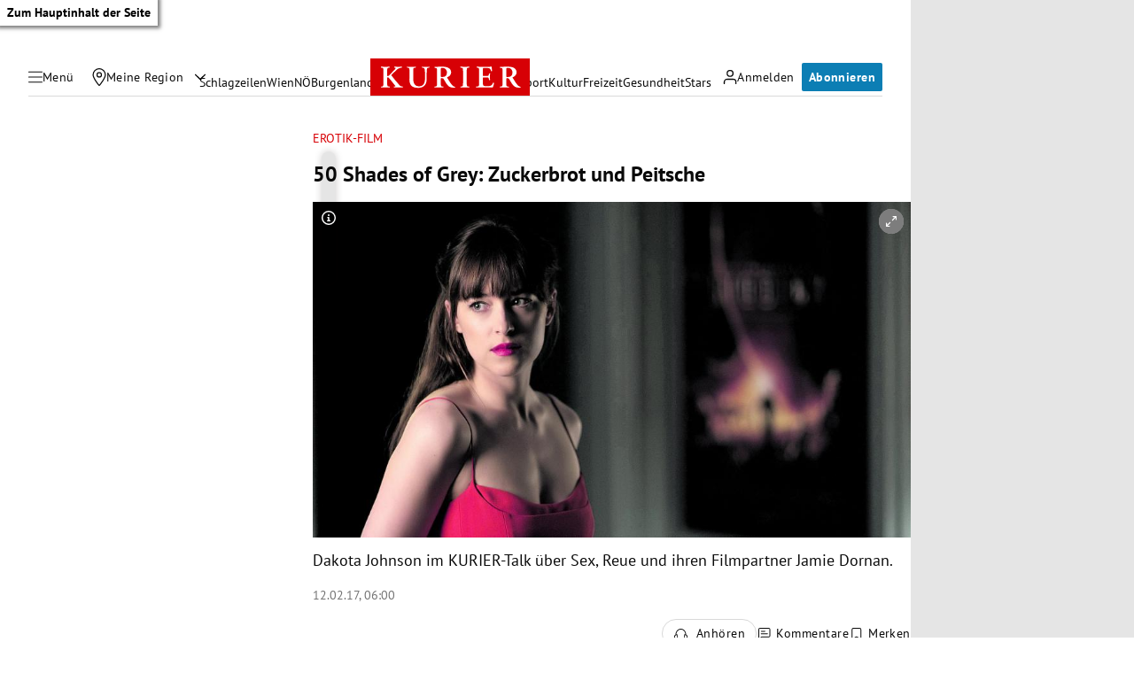

--- FILE ---
content_type: application/javascript; charset=utf-8
request_url: https://fundingchoicesmessages.google.com/f/AGSKWxWR9ybLLw9yWesuRtAVu7dCaAsAPHqg2VrCQsfn5vWruliCK5PwxMcE4nR-ZJe3_vi3lQ3AMSyMgIOeRgHwzddFhd_QcpczlHgk4GaLWdToyx96vU-ygSRANSrc8el1XVL5kdKWM6Luqf_66lO4N8h1N8kl8WT4T89BTnvWwfcbvKM3ZwD-vwj1RR3F/_-ads/728x_468x60//ads300adn2.-ad-sidebar-_680x93_
body_size: -1288
content:
window['072556cc-e245-465b-84b2-4ec473b27396'] = true;